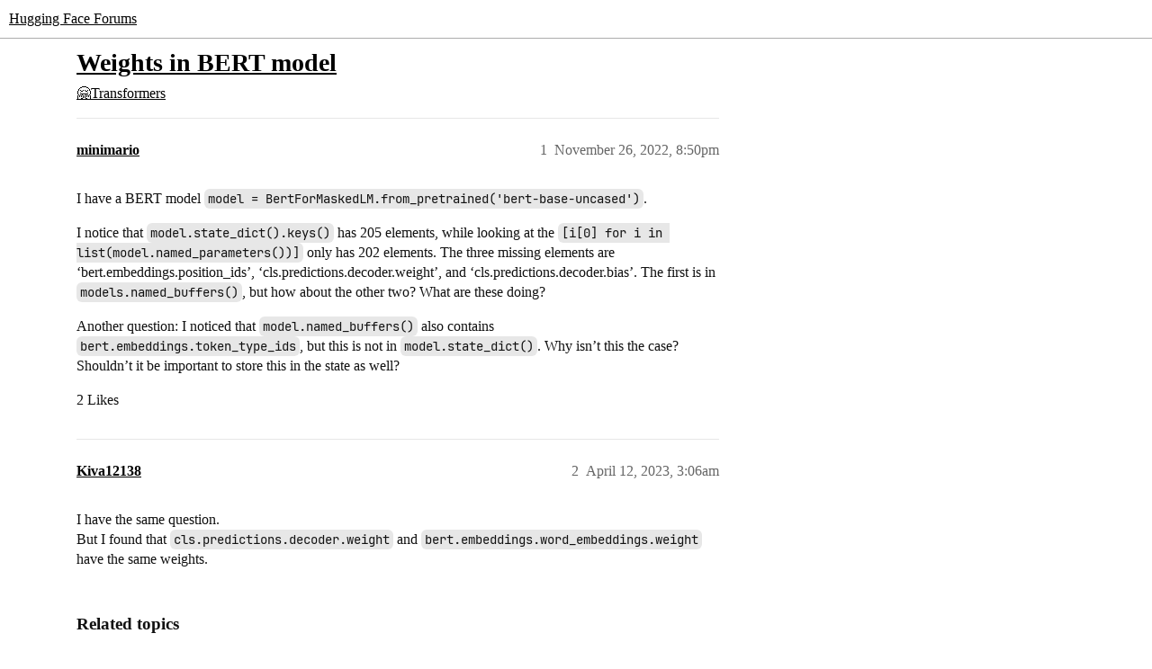

--- FILE ---
content_type: text/html; charset=utf-8
request_url: https://discuss.huggingface.co/t/weights-in-bert-model/26774
body_size: 4210
content:
<!DOCTYPE html>
<html lang="en">
  <head>
    <meta charset="utf-8">
    <title>Weights in BERT model - 🤗Transformers - Hugging Face Forums</title>
    <meta name="description" content="I have a BERT model model = BertForMaskedLM.from_pretrained(&amp;#39;bert-base-uncased&amp;#39;). 
I notice that model.state_dict().keys() has 205 elements, while looking at the [i[0] for i in list(model.named_parameters())] only has 20&amp;hellip;">
    <meta name="generator" content="Discourse 2026.01.0-latest - https://github.com/discourse/discourse version 74b9dab90ff8a1c5a7ecb2a4f3692cb851f3ce23">
<link rel="icon" type="image/png" href="https://us1.discourse-cdn.com/hellohellohello/optimized/1X/67a2c0590affeba7880ebeb46a115d863972d8ba_2_32x32.png">
<link rel="apple-touch-icon" type="image/png" href="https://us1.discourse-cdn.com/hellohellohello/optimized/1X/67a2c0590affeba7880ebeb46a115d863972d8ba_2_180x180.png">
<meta name="theme-color" media="(prefers-color-scheme: light)" content="#ffffff">
<meta name="theme-color" media="(prefers-color-scheme: dark)" content="#0e1118">

<meta name="color-scheme" content="light dark">

<meta name="viewport" content="width=device-width, initial-scale=1.0, minimum-scale=1.0, viewport-fit=cover">
<link rel="canonical" href="https://discuss.huggingface.co/t/weights-in-bert-model/26774" />

<link rel="search" type="application/opensearchdescription+xml" href="https://discuss.huggingface.co/opensearch.xml" title="Hugging Face Forums Search">

    
    <link href="https://sea2.discourse-cdn.com/hellohellohello/stylesheets/color_definitions_hf-light_3_4_f62a8d9e2f2ff3bdd8cfa8ecd2a6bc3f200df1c9.css?__ws=discuss.huggingface.co" media="(prefers-color-scheme: light)" rel="stylesheet" class="light-scheme" data-scheme-id="3"/><link href="https://sea2.discourse-cdn.com/hellohellohello/stylesheets/color_definitions_hf-dark_4_4_4c0fbfc4743176add0ed193aafaa3e7f10d39da7.css?__ws=discuss.huggingface.co" media="(prefers-color-scheme: dark)" rel="stylesheet" class="dark-scheme" data-scheme-id="4"/>

<link href="https://sea2.discourse-cdn.com/hellohellohello/stylesheets/common_6b7a77ca5c932950e3957a0b39d632bdbcd2394b.css?__ws=discuss.huggingface.co" media="all" rel="stylesheet" data-target="common"  />

  <link href="https://sea2.discourse-cdn.com/hellohellohello/stylesheets/mobile_6b7a77ca5c932950e3957a0b39d632bdbcd2394b.css?__ws=discuss.huggingface.co" media="(max-width: 39.99999rem)" rel="stylesheet" data-target="mobile"  />
  <link href="https://sea2.discourse-cdn.com/hellohellohello/stylesheets/desktop_6b7a77ca5c932950e3957a0b39d632bdbcd2394b.css?__ws=discuss.huggingface.co" media="(min-width: 40rem)" rel="stylesheet" data-target="desktop"  />



    <link href="https://sea2.discourse-cdn.com/hellohellohello/stylesheets/automation_6b7a77ca5c932950e3957a0b39d632bdbcd2394b.css?__ws=discuss.huggingface.co" media="all" rel="stylesheet" data-target="automation"  />
    <link href="https://sea2.discourse-cdn.com/hellohellohello/stylesheets/checklist_6b7a77ca5c932950e3957a0b39d632bdbcd2394b.css?__ws=discuss.huggingface.co" media="all" rel="stylesheet" data-target="checklist"  />
    <link href="https://sea2.discourse-cdn.com/hellohellohello/stylesheets/discourse-adplugin_6b7a77ca5c932950e3957a0b39d632bdbcd2394b.css?__ws=discuss.huggingface.co" media="all" rel="stylesheet" data-target="discourse-adplugin"  />
    <link href="https://sea2.discourse-cdn.com/hellohellohello/stylesheets/discourse-ai_6b7a77ca5c932950e3957a0b39d632bdbcd2394b.css?__ws=discuss.huggingface.co" media="all" rel="stylesheet" data-target="discourse-ai"  />
    <link href="https://sea2.discourse-cdn.com/hellohellohello/stylesheets/discourse-akismet_6b7a77ca5c932950e3957a0b39d632bdbcd2394b.css?__ws=discuss.huggingface.co" media="all" rel="stylesheet" data-target="discourse-akismet"  />
    <link href="https://sea2.discourse-cdn.com/hellohellohello/stylesheets/discourse-cakeday_6b7a77ca5c932950e3957a0b39d632bdbcd2394b.css?__ws=discuss.huggingface.co" media="all" rel="stylesheet" data-target="discourse-cakeday"  />
    <link href="https://sea2.discourse-cdn.com/hellohellohello/stylesheets/discourse-details_6b7a77ca5c932950e3957a0b39d632bdbcd2394b.css?__ws=discuss.huggingface.co" media="all" rel="stylesheet" data-target="discourse-details"  />
    <link href="https://sea2.discourse-cdn.com/hellohellohello/stylesheets/discourse-github_6b7a77ca5c932950e3957a0b39d632bdbcd2394b.css?__ws=discuss.huggingface.co" media="all" rel="stylesheet" data-target="discourse-github"  />
    <link href="https://sea2.discourse-cdn.com/hellohellohello/stylesheets/discourse-lazy-videos_6b7a77ca5c932950e3957a0b39d632bdbcd2394b.css?__ws=discuss.huggingface.co" media="all" rel="stylesheet" data-target="discourse-lazy-videos"  />
    <link href="https://sea2.discourse-cdn.com/hellohellohello/stylesheets/discourse-local-dates_6b7a77ca5c932950e3957a0b39d632bdbcd2394b.css?__ws=discuss.huggingface.co" media="all" rel="stylesheet" data-target="discourse-local-dates"  />
    <link href="https://sea2.discourse-cdn.com/hellohellohello/stylesheets/discourse-math_6b7a77ca5c932950e3957a0b39d632bdbcd2394b.css?__ws=discuss.huggingface.co" media="all" rel="stylesheet" data-target="discourse-math"  />
    <link href="https://sea2.discourse-cdn.com/hellohellohello/stylesheets/discourse-narrative-bot_6b7a77ca5c932950e3957a0b39d632bdbcd2394b.css?__ws=discuss.huggingface.co" media="all" rel="stylesheet" data-target="discourse-narrative-bot"  />
    <link href="https://sea2.discourse-cdn.com/hellohellohello/stylesheets/discourse-policy_6b7a77ca5c932950e3957a0b39d632bdbcd2394b.css?__ws=discuss.huggingface.co" media="all" rel="stylesheet" data-target="discourse-policy"  />
    <link href="https://sea2.discourse-cdn.com/hellohellohello/stylesheets/discourse-presence_6b7a77ca5c932950e3957a0b39d632bdbcd2394b.css?__ws=discuss.huggingface.co" media="all" rel="stylesheet" data-target="discourse-presence"  />
    <link href="https://sea2.discourse-cdn.com/hellohellohello/stylesheets/discourse-reactions_6b7a77ca5c932950e3957a0b39d632bdbcd2394b.css?__ws=discuss.huggingface.co" media="all" rel="stylesheet" data-target="discourse-reactions"  />
    <link href="https://sea2.discourse-cdn.com/hellohellohello/stylesheets/discourse-solved_6b7a77ca5c932950e3957a0b39d632bdbcd2394b.css?__ws=discuss.huggingface.co" media="all" rel="stylesheet" data-target="discourse-solved"  />
    <link href="https://sea2.discourse-cdn.com/hellohellohello/stylesheets/discourse-templates_6b7a77ca5c932950e3957a0b39d632bdbcd2394b.css?__ws=discuss.huggingface.co" media="all" rel="stylesheet" data-target="discourse-templates"  />
    <link href="https://sea2.discourse-cdn.com/hellohellohello/stylesheets/discourse-topic-voting_6b7a77ca5c932950e3957a0b39d632bdbcd2394b.css?__ws=discuss.huggingface.co" media="all" rel="stylesheet" data-target="discourse-topic-voting"  />
    <link href="https://sea2.discourse-cdn.com/hellohellohello/stylesheets/footnote_6b7a77ca5c932950e3957a0b39d632bdbcd2394b.css?__ws=discuss.huggingface.co" media="all" rel="stylesheet" data-target="footnote"  />
    <link href="https://sea2.discourse-cdn.com/hellohellohello/stylesheets/hosted-site_6b7a77ca5c932950e3957a0b39d632bdbcd2394b.css?__ws=discuss.huggingface.co" media="all" rel="stylesheet" data-target="hosted-site"  />
    <link href="https://sea2.discourse-cdn.com/hellohellohello/stylesheets/poll_6b7a77ca5c932950e3957a0b39d632bdbcd2394b.css?__ws=discuss.huggingface.co" media="all" rel="stylesheet" data-target="poll"  />
    <link href="https://sea2.discourse-cdn.com/hellohellohello/stylesheets/spoiler-alert_6b7a77ca5c932950e3957a0b39d632bdbcd2394b.css?__ws=discuss.huggingface.co" media="all" rel="stylesheet" data-target="spoiler-alert"  />
    <link href="https://sea2.discourse-cdn.com/hellohellohello/stylesheets/discourse-ai_mobile_6b7a77ca5c932950e3957a0b39d632bdbcd2394b.css?__ws=discuss.huggingface.co" media="(max-width: 39.99999rem)" rel="stylesheet" data-target="discourse-ai_mobile"  />
    <link href="https://sea2.discourse-cdn.com/hellohellohello/stylesheets/discourse-reactions_mobile_6b7a77ca5c932950e3957a0b39d632bdbcd2394b.css?__ws=discuss.huggingface.co" media="(max-width: 39.99999rem)" rel="stylesheet" data-target="discourse-reactions_mobile"  />
    <link href="https://sea2.discourse-cdn.com/hellohellohello/stylesheets/discourse-solved_mobile_6b7a77ca5c932950e3957a0b39d632bdbcd2394b.css?__ws=discuss.huggingface.co" media="(max-width: 39.99999rem)" rel="stylesheet" data-target="discourse-solved_mobile"  />
    <link href="https://sea2.discourse-cdn.com/hellohellohello/stylesheets/discourse-topic-voting_mobile_6b7a77ca5c932950e3957a0b39d632bdbcd2394b.css?__ws=discuss.huggingface.co" media="(max-width: 39.99999rem)" rel="stylesheet" data-target="discourse-topic-voting_mobile"  />
    <link href="https://sea2.discourse-cdn.com/hellohellohello/stylesheets/discourse-ai_desktop_6b7a77ca5c932950e3957a0b39d632bdbcd2394b.css?__ws=discuss.huggingface.co" media="(min-width: 40rem)" rel="stylesheet" data-target="discourse-ai_desktop"  />
    <link href="https://sea2.discourse-cdn.com/hellohellohello/stylesheets/discourse-reactions_desktop_6b7a77ca5c932950e3957a0b39d632bdbcd2394b.css?__ws=discuss.huggingface.co" media="(min-width: 40rem)" rel="stylesheet" data-target="discourse-reactions_desktop"  />
    <link href="https://sea2.discourse-cdn.com/hellohellohello/stylesheets/discourse-topic-voting_desktop_6b7a77ca5c932950e3957a0b39d632bdbcd2394b.css?__ws=discuss.huggingface.co" media="(min-width: 40rem)" rel="stylesheet" data-target="discourse-topic-voting_desktop"  />
    <link href="https://sea2.discourse-cdn.com/hellohellohello/stylesheets/poll_desktop_6b7a77ca5c932950e3957a0b39d632bdbcd2394b.css?__ws=discuss.huggingface.co" media="(min-width: 40rem)" rel="stylesheet" data-target="poll_desktop"  />

  <link href="https://sea2.discourse-cdn.com/hellohellohello/stylesheets/common_theme_4_2716fa45dc6e13ba30029d379d92c1d4cd27428a.css?__ws=discuss.huggingface.co" media="all" rel="stylesheet" data-target="common_theme" data-theme-id="4" data-theme-name="discourse-huggingface-theme"/>
    
    

    
    
        <link rel="alternate nofollow" type="application/rss+xml" title="RSS feed of &#39;Weights in BERT model&#39;" href="https://discuss.huggingface.co/t/weights-in-bert-model/26774.rss" />
    <meta property="og:site_name" content="Hugging Face Forums" />
<meta property="og:type" content="website" />
<meta name="twitter:card" content="summary" />
<meta name="twitter:image" content="https://us1.discourse-cdn.com/hellohellohello/original/2X/d/de4155eb4aa4108ecb32a1389d7cc37ae69f88b7.png" />
<meta property="og:image" content="https://us1.discourse-cdn.com/hellohellohello/original/2X/d/de4155eb4aa4108ecb32a1389d7cc37ae69f88b7.png" />
<meta property="og:url" content="https://discuss.huggingface.co/t/weights-in-bert-model/26774" />
<meta name="twitter:url" content="https://discuss.huggingface.co/t/weights-in-bert-model/26774" />
<meta property="og:title" content="Weights in BERT model" />
<meta name="twitter:title" content="Weights in BERT model" />
<meta property="og:description" content="I have a BERT model model = BertForMaskedLM.from_pretrained(&#39;bert-base-uncased&#39;).  I notice that model.state_dict().keys() has 205 elements, while looking at the [i[0] for i in list(model.named_parameters())] only has 202 elements. The three missing elements are ‘bert.embeddings.position_ids’, ‘cls.predictions.decoder.weight’, and ‘cls.predictions.decoder.bias’. The first is in models.named_buffers(), but how about the other two? What are these doing?  Another question: I noticed that model.name..." />
<meta name="twitter:description" content="I have a BERT model model = BertForMaskedLM.from_pretrained(&#39;bert-base-uncased&#39;).  I notice that model.state_dict().keys() has 205 elements, while looking at the [i[0] for i in list(model.named_parameters())] only has 202 elements. The three missing elements are ‘bert.embeddings.position_ids’, ‘cls.predictions.decoder.weight’, and ‘cls.predictions.decoder.bias’. The first is in models.named_buffers(), but how about the other two? What are these doing?  Another question: I noticed that model.name..." />
<meta property="og:article:section" content="🤗Transformers" />
<meta property="og:article:section:color" content="F7941D" />
<meta name="twitter:label1" value="Reading time" />
<meta name="twitter:data1" value="1 mins 🕑" />
<meta name="twitter:label2" value="Likes" />
<meta name="twitter:data2" value="2 ❤" />
<meta property="article:published_time" content="2022-11-26T20:50:30+00:00" />
<meta property="og:ignore_canonical" content="true" />


    <script type="application/ld+json">{"@context":"http://schema.org","@type":"QAPage","name":"Weights in BERT model","mainEntity":{"@type":"Question","name":"Weights in BERT model","text":"I have a BERT model model = BertForMaskedLM.from_pretrained(&#39;bert-base-uncased&#39;).\n\nI notice that model.state_dict().keys() has 205 elements, while looking at the [i[0] for i in list(model.named_parameters())] only has 202 elements. The three missing elements are ‘bert.embeddings.position_ids’, ‘cls.&hellip;","upvoteCount":2,"answerCount":0,"datePublished":"2022-11-26T20:50:30.828Z","author":{"@type":"Person","name":"minimario","url":"https://discuss.huggingface.co/u/minimario"}}}</script>
  </head>
  <body class="crawler ">
    
    <header>
  <a href="/">Hugging Face Forums</a>
</header>

    <div id="main-outlet" class="wrap" role="main">
        <div id="topic-title">
    <h1>
      <a href="/t/weights-in-bert-model/26774">Weights in BERT model</a>
    </h1>

      <div class="topic-category" itemscope itemtype="http://schema.org/BreadcrumbList">
          <span itemprop="itemListElement" itemscope itemtype="http://schema.org/ListItem">
            <a href="/c/transformers/9" class="badge-wrapper bullet" itemprop="item">
              <span class='badge-category-bg' style='background-color: #F7941D'></span>
              <span class='badge-category clear-badge'>
                <span class='category-name' itemprop='name'>🤗Transformers</span>
              </span>
            </a>
            <meta itemprop="position" content="1" />
          </span>
      </div>

  </div>

  

    <div itemscope itemtype='http://schema.org/DiscussionForumPosting'>
      <meta itemprop='headline' content='Weights in BERT model'>
      <link itemprop='url' href='https://discuss.huggingface.co/t/weights-in-bert-model/26774'>
      <meta itemprop='datePublished' content='2022-11-26T20:50:30Z'>
        <meta itemprop='articleSection' content='🤗Transformers'>
      <meta itemprop='keywords' content=''>
      <div itemprop='publisher' itemscope itemtype="http://schema.org/Organization">
        <meta itemprop='name' content='Hugging Face'>
          <div itemprop='logo' itemscope itemtype="http://schema.org/ImageObject">
            <meta itemprop='url' content='https://us1.discourse-cdn.com/hellohellohello/original/2X/a/a0a628441848519a48682665ed6d7dad032927d3.svg'>
          </div>
      </div>


          <div id='post_1'  class='topic-body crawler-post'>
            <div class='crawler-post-meta'>
              <span class="creator" itemprop="author" itemscope itemtype="http://schema.org/Person">
                <a itemprop="url" rel='nofollow' href='https://discuss.huggingface.co/u/minimario'><span itemprop='name'>minimario</span></a>
                
              </span>

                <link itemprop="mainEntityOfPage" href="https://discuss.huggingface.co/t/weights-in-bert-model/26774">


              <span class="crawler-post-infos">
                  <time  datetime='2022-11-26T20:50:30Z' class='post-time'>
                    November 26, 2022,  8:50pm
                  </time>
                  <meta itemprop='dateModified' content='2022-11-26T20:50:30Z'>
              <span itemprop='position'>1</span>
              </span>
            </div>
            <div class='post' itemprop='text'>
              <p>I have a BERT model <code>model = BertForMaskedLM.from_pretrained('bert-base-uncased')</code>.</p>
<p>I notice that <code>model.state_dict().keys()</code> has 205 elements, while looking at the <code>[i[0] for i in list(model.named_parameters())]</code> only has 202 elements. The three missing elements are ‘bert.embeddings.position_ids’, ‘cls.predictions.decoder.weight’, and ‘cls.predictions.decoder.bias’. The first is in <code>models.named_buffers()</code>, but how about the other two? What are these doing?</p>
<p>Another question: I noticed that <code>model.named_buffers()</code> also contains <code>bert.embeddings.token_type_ids</code>, but this is not in <code>model.state_dict()</code>. Why isn’t this the case? Shouldn’t it be important to store this in the state as well?</p>
            </div>

            <div itemprop="interactionStatistic" itemscope itemtype="http://schema.org/InteractionCounter">
              <meta itemprop="interactionType" content="http://schema.org/LikeAction"/>
              <meta itemprop="userInteractionCount" content="2" />
              <span class='post-likes'>2 Likes</span>
            </div>


            
          </div>
          <div id='post_2' itemprop='comment' itemscope itemtype='http://schema.org/Comment' class='topic-body crawler-post'>
            <div class='crawler-post-meta'>
              <span class="creator" itemprop="author" itemscope itemtype="http://schema.org/Person">
                <a itemprop="url" rel='nofollow' href='https://discuss.huggingface.co/u/Kiva12138'><span itemprop='name'>Kiva12138</span></a>
                
              </span>



              <span class="crawler-post-infos">
                  <time itemprop='datePublished' datetime='2023-04-12T03:06:11Z' class='post-time'>
                    April 12, 2023,  3:06am
                  </time>
                  <meta itemprop='dateModified' content='2023-04-12T03:06:11Z'>
              <span itemprop='position'>2</span>
              </span>
            </div>
            <div class='post' itemprop='text'>
              <p>I have the same question.<br>
But I found that <code>cls.predictions.decoder.weight</code> and <code>bert.embeddings.word_embeddings.weight</code> have the same weights.</p>
            </div>

            <div itemprop="interactionStatistic" itemscope itemtype="http://schema.org/InteractionCounter">
              <meta itemprop="interactionType" content="http://schema.org/LikeAction"/>
              <meta itemprop="userInteractionCount" content="0" />
              <span class='post-likes'></span>
            </div>


            
          </div>
    </div>


    <div id="related-topics" class="more-topics__list " role="complementary" aria-labelledby="related-topics-title">
  <h3 id="related-topics-title" class="more-topics__list-title">
    Related topics
  </h3>
  <div class="topic-list-container" itemscope itemtype='http://schema.org/ItemList'>
    <meta itemprop='itemListOrder' content='http://schema.org/ItemListOrderDescending'>
    <table class='topic-list'>
      <thead>
        <tr>
          <th>Topic</th>
          <th></th>
          <th class="replies">Replies</th>
          <th class="views">Views</th>
          <th>Activity</th>
        </tr>
      </thead>
      <tbody>
          <tr class="topic-list-item" id="topic-list-item-21279">
            <td class="main-link" itemprop='itemListElement' itemscope itemtype='http://schema.org/ListItem'>
              <meta itemprop='position' content='1'>
              <span class="link-top-line">
                <a itemprop='url' href='https://discuss.huggingface.co/t/missing-keys-in-robertaformaskedlm-state-dict/21279' class='title raw-link raw-topic-link'>Missing keys in RobertaForMaskedLM state dict</a>
              </span>
              <div class="link-bottom-line">
                  <a href='/c/transformers/9' class='badge-wrapper bullet'>
                    <span class='badge-category-bg' style='background-color: #F7941D'></span>
                    <span class='badge-category clear-badge'>
                      <span class='category-name'>🤗Transformers</span>
                    </span>
                  </a>
                  <div class="discourse-tags">
                  </div>
              </div>
            </td>
            <td class="replies">
              <span class='posts' title='posts'>5</span>
            </td>
            <td class="views">
              <span class='views' title='views'>2160</span>
            </td>
            <td>
              August 5, 2022
            </td>
          </tr>
          <tr class="topic-list-item" id="topic-list-item-125548">
            <td class="main-link" itemprop='itemListElement' itemscope itemtype='http://schema.org/ListItem'>
              <meta itemprop='position' content='2'>
              <span class="link-top-line">
                <a itemprop='url' href='https://discuss.huggingface.co/t/inconsistent-tied-weights-keys-path-in-bert-models/125548' class='title raw-link raw-topic-link'>Inconsistent _tied_weights_keys path in BERT models</a>
              </span>
              <div class="link-bottom-line">
                  <a href='/c/beginners/5' class='badge-wrapper bullet'>
                    <span class='badge-category-bg' style='background-color: #0088CC'></span>
                    <span class='badge-category clear-badge'>
                      <span class='category-name'>Beginners</span>
                    </span>
                  </a>
                  <div class="discourse-tags">
                  </div>
              </div>
            </td>
            <td class="replies">
              <span class='posts' title='posts'>0</span>
            </td>
            <td class="views">
              <span class='views' title='views'>166</span>
            </td>
            <td>
              November 18, 2024
            </td>
          </tr>
          <tr class="topic-list-item" id="topic-list-item-51016">
            <td class="main-link" itemprop='itemListElement' itemscope itemtype='http://schema.org/ListItem'>
              <meta itemprop='position' content='3'>
              <span class="link-top-line">
                <a itemprop='url' href='https://discuss.huggingface.co/t/how-to-navigate-model-parameters-to-get-the-weight-bias-values/51016' class='title raw-link raw-topic-link'>How to navigate model parameters to get the weight &amp; bias values?</a>
              </span>
              <div class="link-bottom-line">
                  <a href='/c/models/13' class='badge-wrapper bullet'>
                    <span class='badge-category-bg' style='background-color: #F1592A'></span>
                    <span class='badge-category clear-badge'>
                      <span class='category-name'>Models</span>
                    </span>
                  </a>
                  <div class="discourse-tags">
                  </div>
              </div>
            </td>
            <td class="replies">
              <span class='posts' title='posts'>2</span>
            </td>
            <td class="views">
              <span class='views' title='views'>2728</span>
            </td>
            <td>
              August 20, 2024
            </td>
          </tr>
          <tr class="topic-list-item" id="topic-list-item-11018">
            <td class="main-link" itemprop='itemListElement' itemscope itemtype='http://schema.org/ListItem'>
              <meta itemprop='position' content='4'>
              <span class="link-top-line">
                <a itemprop='url' href='https://discuss.huggingface.co/t/clarify-bert-model-learnable-parameters/11018' class='title raw-link raw-topic-link'>Clarify BERT model learnable parameters</a>
              </span>
              <div class="link-bottom-line">
                  <a href='/c/transformers/9' class='badge-wrapper bullet'>
                    <span class='badge-category-bg' style='background-color: #F7941D'></span>
                    <span class='badge-category clear-badge'>
                      <span class='category-name'>🤗Transformers</span>
                    </span>
                  </a>
                  <div class="discourse-tags">
                  </div>
              </div>
            </td>
            <td class="replies">
              <span class='posts' title='posts'>4</span>
            </td>
            <td class="views">
              <span class='views' title='views'>593</span>
            </td>
            <td>
              November 4, 2021
            </td>
          </tr>
          <tr class="topic-list-item" id="topic-list-item-1631">
            <td class="main-link" itemprop='itemListElement' itemscope itemtype='http://schema.org/ListItem'>
              <meta itemprop='position' content='5'>
              <span class="link-top-line">
                <a itemprop='url' href='https://discuss.huggingface.co/t/are-the-weights-of-the-maskedlm-head-of-the-bertformaskedlm-model-pre-trained/1631' class='title raw-link raw-topic-link'>Are the weights of the maskedLM head of the `BertForMaskedLM` model pre-trained?</a>
              </span>
              <div class="link-bottom-line">
                  <a href='/c/transformers/9' class='badge-wrapper bullet'>
                    <span class='badge-category-bg' style='background-color: #F7941D'></span>
                    <span class='badge-category clear-badge'>
                      <span class='category-name'>🤗Transformers</span>
                    </span>
                  </a>
                  <div class="discourse-tags">
                  </div>
              </div>
            </td>
            <td class="replies">
              <span class='posts' title='posts'>0</span>
            </td>
            <td class="views">
              <span class='views' title='views'>433</span>
            </td>
            <td>
              October 19, 2020
            </td>
          </tr>
      </tbody>
    </table>
  </div>
</div>





    </div>
    <footer class="container wrap">
  <nav class='crawler-nav'>
    <ul>
      <li itemscope itemtype='http://schema.org/SiteNavigationElement'>
        <span itemprop='name'>
          <a href='/' itemprop="url">Home </a>
        </span>
      </li>
      <li itemscope itemtype='http://schema.org/SiteNavigationElement'>
        <span itemprop='name'>
          <a href='/categories' itemprop="url">Categories </a>
        </span>
      </li>
      <li itemscope itemtype='http://schema.org/SiteNavigationElement'>
        <span itemprop='name'>
          <a href='/guidelines' itemprop="url">Guidelines </a>
        </span>
      </li>
        <li itemscope itemtype='http://schema.org/SiteNavigationElement'>
          <span itemprop='name'>
            <a href='/tos' itemprop="url">Terms of Service </a>
          </span>
        </li>
        <li itemscope itemtype='http://schema.org/SiteNavigationElement'>
          <span itemprop='name'>
            <a href='/privacy' itemprop="url">Privacy Policy </a>
          </span>
        </li>
    </ul>
  </nav>
  <p class='powered-by-link'>Powered by <a href="https://www.discourse.org">Discourse</a>, best viewed with JavaScript enabled</p>
</footer>

    
    
  </body>
  
</html>
